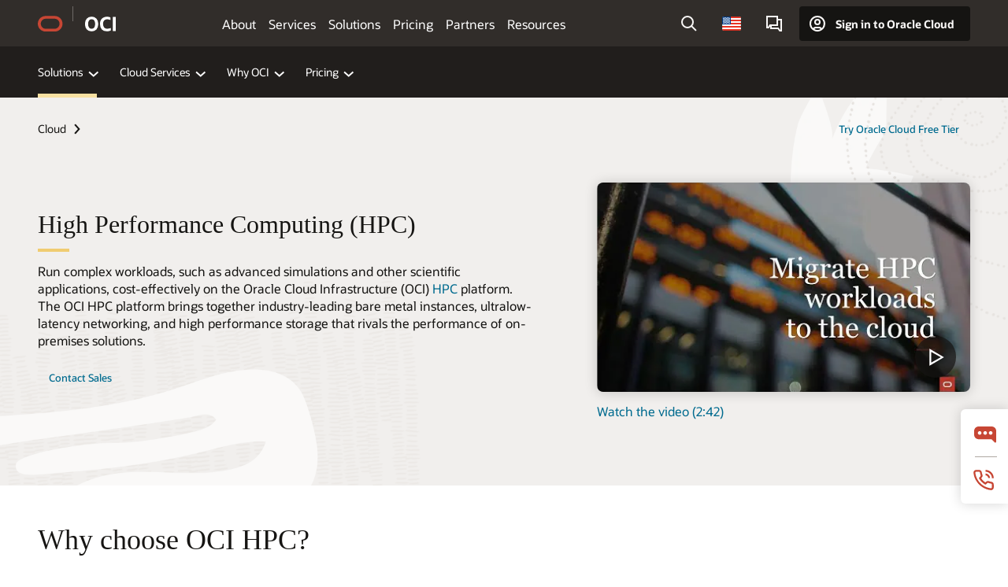

--- FILE ---
content_type: text/html; charset=UTF-8
request_url: https://www.oracle.com/cloud/hpc/
body_size: 18923
content:
<!DOCTYPE html>
<html lang="en-US" class="no-js"><!-- start : Framework/Redwood2 -->
<!-- start : ocom/common/global/components/framework/head -->
<head>
<!-- start : ocom/common/global/components/head -->
<title>High Performance Computing | Oracle</title>
<meta name="Title" content="High Performance Computing | Oracle">
<meta name="Description" content="Scale tens of thousands of cores simultaneously with HPC. High Performance Computing is a highly performant and cost-effective solution for your business.">
<meta name="Keywords" content="hpc, high performance computing, hpc on oci, cloud computing, hpc workloads">
<meta name="resgen" content="No">
<meta name="siteid" content="us">
<meta name="countryid" content="US">
<meta name="robots" content="index, follow">
<meta name="country" content="United States">
<meta name="region" content="americas">
<meta name="Language" content="en">
<meta name="Updated Date" content="2023-06-13T14:18:16Z">
<meta name="page_type" content="Solution">
<script type="text/javascript">
var pageData = pageData || {};
//page info
pageData.pageInfo = pageData.pageInfo || {};
pageData.pageInfo.language = "en";
pageData.pageInfo.country = "United States";
pageData.pageInfo.region = "americas";
pageData.pageInfo.pageTitle = "High Performance Computing | Oracle";
pageData.pageInfo.description = "Scale tens of thousands of cores simultaneously with HPC. High Performance Computing is a highly performant and cost-effective solution for your business.";
pageData.pageInfo.keywords = "hpc, high performance computing, hpc on oci, cloud computing, hpc workloads";
pageData.pageInfo.siteId = "us";
pageData.pageInfo.countryId = "US";
pageData.pageInfo.updatedDate = "2023-06-13T14:18:16Z";
</script>
<!-- start : ocom/common/global/components/seo-taxonomy-meta-data-->
<script type="text/javascript">
var pageData = pageData || {};
//taxonmy
pageData.taxonomy = pageData.taxonomy || {};
pageData.taxonomy.productServices = [];
pageData.taxonomy.industry = [];
pageData.taxonomy.region = [];
pageData.taxonomy.contentType = ["WM178751"];
pageData.taxonomy.buyersJourney = [];
pageData.taxonomy.revenue = [];
pageData.taxonomy.title = [];
pageData.taxonomy.audience = [];
pageData.taxonomy.persona = [];
</script>
<!-- end : ocom/common/global/components/seo-taxonomy-meta-data-->
<!-- start : ocom/common/global/components/social-media-meta-tags --><!-- F13v0 -->
<meta property="og:title" content="Scale faster with High Performance Computing"/>
<meta property="og:description" content="Scale and lower your cost in the cloud with HPC on OCI and get access to high-frequency processors."/>
<meta property="og:image" content="https://www.oracle.com/a/ocom/img/social-og-oci-logo-1200x628.jpg"/>
<!-- /F13v0 -->
<!-- F13v1 -->
<meta name="twitter:card" content="summary">
<meta name="twitter:title" content="Scale faster with High Performance Computing">
<meta name="twitter:description" content="Scale and lower your cost in the cloud with HPC on OCI and get access to high-frequency processors.">
<meta name="twitter:image" content="https://www.oracle.com/a/ocom/img/social-og-oci-logo-1200x1200.jpg">
<!-- /F13v1 -->
<!-- end : ocom/common/global/components/social-media-meta-tags -->
<!-- start : ocom/common/global/components/seo-hreflang-meta-tags --><link rel="canonical" href="https://www.oracle.com/cloud/hpc/" />
<link rel="alternate" hreflang="en-US" href="https://www.oracle.com/cloud/hpc/" />
<link rel="alternate" hreflang="pt-BR" href="https://www.oracle.com/br/cloud/hpc/" />
<link rel="alternate" hreflang="zh-CN" href="https://www.oracle.com/cn/cloud/hpc/" />
<link rel="alternate" hreflang="de-DE" href="https://www.oracle.com/de/cloud/hpc/" />
<link rel="alternate" hreflang="fr-FR" href="https://www.oracle.com/fr/cloud/hpc/" />
<link rel="alternate" hreflang="en-IN" href="https://www.oracle.com/in/cloud/hpc/" />
<link rel="alternate" hreflang="ja-JP" href="https://www.oracle.com/jp/cloud/hpc/" />
<link rel="alternate" hreflang="en-GB" href="https://www.oracle.com/uk/cloud/hpc/" />
<link rel="alternate" hreflang="en-AE" href="https://www.oracle.com/ae/cloud/hpc/" />
<link rel="alternate" hreflang="ar-AE" href="https://www.oracle.com/ae-ar/cloud/hpc/" />
<link rel="alternate" hreflang="es-AR" href="https://www.oracle.com/latam/cloud/hpc/"/>
<link rel="alternate" hreflang="en-AU" href="https://www.oracle.com/au/cloud/hpc/" />
<link rel="alternate" hreflang="en-CA" href="https://www.oracle.com/ca-en/cloud/hpc/" />
<link rel="alternate" hreflang="fr-CA" href="https://www.oracle.com/ca-fr/cloud/hpc/" />
<link rel="alternate" hreflang="de-CH" href="https://www.oracle.com/de/cloud/hpc/"/>
<link rel="alternate" hreflang="fr-CH" href="https://www.oracle.com/fr/cloud/hpc/"/>
<link rel="alternate" hreflang="es-CL" href="https://www.oracle.com/latam/cloud/hpc/"/>
<link rel="alternate" hreflang="es-CO" href="https://www.oracle.com/latam/cloud/hpc/"/>
<link rel="alternate" hreflang="es-ES" href="https://www.oracle.com/es/cloud/hpc/" />
<link rel="alternate" hreflang="en-HK" href="https://www.oracle.com/apac/cloud/hpc/"/>
<link rel="alternate" hreflang="it-IT" href="https://www.oracle.com/it/cloud/hpc/" />
<link rel="alternate" hreflang="ko-KR" href="https://www.oracle.com/kr/cloud/hpc/" />
<link rel="alternate" hreflang="es-MX" href="https://www.oracle.com/latam/cloud/hpc/"/>
<link rel="alternate" hreflang="nl-NL" href="https://www.oracle.com/nl/cloud/hpc/" />
<link rel="alternate" hreflang="en-SA" href="https://www.oracle.com/sa/cloud/hpc/" />
<link rel="alternate" hreflang="ar-SA" href="https://www.oracle.com/sa-ar/cloud/hpc/" />
<link rel="alternate" hreflang="en-SG" href="https://www.oracle.com/asean/cloud/hpc/"/>
<link rel="alternate" hreflang="zh-TW" href="https://www.oracle.com/tw/cloud/hpc/" />
<link rel="alternate" hreflang="cs-CZ" href="https://www.oracle.com/europe/cloud/hpc/"/>
<link rel="alternate" hreflang="en-ID" href="https://www.oracle.com/asean/cloud/hpc/"/>
<link rel="alternate" hreflang="en-IE" href="https://www.oracle.com/europe/cloud/hpc/"/>
<link rel="alternate" hreflang="en-IL" href="https://www.oracle.com/il-en/cloud/hpc/" />
<link rel="alternate" hreflang="en-MY" href="https://www.oracle.com/asean/cloud/hpc/"/>
<link rel="alternate" hreflang="es-PE" href="https://www.oracle.com/latam/cloud/hpc/"/>
<link rel="alternate" hreflang="en-PH" href="https://www.oracle.com/asean/cloud/hpc/"/>
<link rel="alternate" hreflang="pl-PL" href="https://www.oracle.com/pl/cloud/hpc/" />
<link rel="alternate" hreflang="pt-PT" href="https://www.oracle.com/europe/cloud/hpc/"/>
<link rel="alternate" hreflang="ro-RO" href="https://www.oracle.com/europe/cloud/hpc/"/>
<link rel="alternate" hreflang="sv-SE" href="https://www.oracle.com/se/cloud/hpc/" />
<link rel="alternate" hreflang="tr-TR" href="https://www.oracle.com/tr/cloud/hpc/" />
<link rel="alternate" hreflang="en-ZA" href="https://www.oracle.com/africa/cloud/hpc/"/>
<link rel="alternate" hreflang="de-AT" href="https://www.oracle.com/de/cloud/hpc/"/>
<link rel="alternate" hreflang="en-BA" href="https://www.oracle.com/europe/cloud/hpc/"/>
<link rel="alternate" hreflang="en-BD" href="https://www.oracle.com/apac/cloud/hpc/"/>
<link rel="alternate" hreflang="en-BE" href="https://www.oracle.com/europe/cloud/hpc/"/>
<link rel="alternate" hreflang="bg-BG" href="https://www.oracle.com/europe/cloud/hpc/"/>
<link rel="alternate" hreflang="en-BH" href="https://www.oracle.com/middleeast/cloud/hpc/"/>
<link rel="alternate" hreflang="ar-BH" href="https://www.oracle.com/middleeast-ar/cloud/hpc/"/>
<link rel="alternate" hreflang="en-BZ" href="https://www.oracle.com/bz/cloud/hpc/" />
<link rel="alternate" hreflang="es-CR" href="https://www.oracle.com/latam/cloud/hpc/"/>
<link rel="alternate" hreflang="en-CY" href="https://www.oracle.com/europe/cloud/hpc/"/>
<link rel="alternate" hreflang="da-DK" href="https://www.oracle.com/europe/cloud/hpc/"/>
<link rel="alternate" hreflang="fr-DZ" href="https://www.oracle.com/africa-fr/cloud/hpc/"/>
<link rel="alternate" hreflang="en-EE" href="https://www.oracle.com/europe/cloud/hpc/"/>
<link rel="alternate" hreflang="en-EG" href="https://www.oracle.com/middleeast/cloud/hpc/"/>
<link rel="alternate" hreflang="ar-EG" href="https://www.oracle.com/middleeast-ar/cloud/hpc/"/>
<link rel="alternate" hreflang="fi-FI" href="https://www.oracle.com/europe/cloud/hpc/"/>
<link rel="alternate" hreflang="en-GH" href="https://www.oracle.com/africa/cloud/hpc/"/>
<link rel="alternate" hreflang="el-GR" href="https://www.oracle.com/europe/cloud/hpc/"/>
<link rel="alternate" hreflang="hr-HR" href="https://www.oracle.com/europe/cloud/hpc/"/>
<link rel="alternate" hreflang="hu-HU" href="https://www.oracle.com/europe/cloud/hpc/"/>
<link rel="alternate" hreflang="en-JO" href="https://www.oracle.com/middleeast/cloud/hpc/"/>
<link rel="alternate" hreflang="ar-JO" href="https://www.oracle.com/middleeast-ar/cloud/hpc/"/>
<link rel="alternate" hreflang="en-KE" href="https://www.oracle.com/africa/cloud/hpc/"/>
<link rel="alternate" hreflang="en-KW" href="https://www.oracle.com/middleeast/cloud/hpc/"/>
<link rel="alternate" hreflang="ar-KW" href="https://www.oracle.com/middleeast-ar/cloud/hpc/"/>
<link rel="alternate" hreflang="en-LK" href="https://www.oracle.com/apac/cloud/hpc/"/>
<link rel="alternate" hreflang="en-LU" href="https://www.oracle.com/europe/cloud/hpc/"/>
<link rel="alternate" hreflang="lv-LV" href="https://www.oracle.com/europe/cloud/hpc/"/>
<link rel="alternate" hreflang="fr-MA" href="https://www.oracle.com/africa-fr/cloud/hpc/"/>
<link rel="alternate" hreflang="en-NG" href="https://www.oracle.com/africa/cloud/hpc/"/>
<link rel="alternate" hreflang="no-NO" href="https://www.oracle.com/europe/cloud/hpc/"/>
<link rel="alternate" hreflang="en-NZ" href="https://www.oracle.com/nz/cloud/hpc/" />
<link rel="alternate" hreflang="en-QA" href="https://www.oracle.com/middleeast/cloud/hpc/"/>
<link rel="alternate" hreflang="ar-QA" href="https://www.oracle.com/middleeast-ar/cloud/hpc/"/>
<link rel="alternate" hreflang="sr-RS" href="https://www.oracle.com/europe/cloud/hpc/"/>
<link rel="alternate" hreflang="sl-SI" href="https://www.oracle.com/europe/cloud/hpc/"/>
<link rel="alternate" hreflang="sk-SK" href="https://www.oracle.com/europe/cloud/hpc/"/>
<link rel="alternate" hreflang="fr-SN" href="https://www.oracle.com/africa-fr/cloud/hpc/"/>
<link rel="alternate" hreflang="en-TH" href="https://www.oracle.com/asean/cloud/hpc/"/>
<link rel="alternate" hreflang="uk-UA" href="https://www.oracle.com/ua/cloud/hpc/" />
<link rel="alternate" hreflang="es-UY" href="https://www.oracle.com/latam/cloud/hpc/"/>
<link rel="alternate" hreflang="en-VN" href="https://www.oracle.com/asean/cloud/hpc/"/>
<link rel="alternate" hreflang="lt-LT" href="https://www.oracle.com/lt/cloud/hpc/" />
<meta name="altpages" content="br,cn,de,fr,in,jp,uk,ae,ae-ar,ar,au,ca-en,ca-fr,ch-de,ch-fr,cl,co,es,hk,it,kr,mx,nl,sa,sa-ar,sg,tw,cz,id,ie,il-en,my,pe,ph,pl,pt,ro,se,tr,za,at,ba,bd,be,bg,bh,bh-ar,bz,cr,cy,dk,dz,ee,eg,eg-ar,fi,gh,gr,hr,hu,jo,jo-ar,ke,kw,kw-ar,lk,lu,lv,ma,ng,no,nz,qa,qa-ar,rs,si,sk,sn,th,ua,uy,vn,lt">
<script type="text/javascript">
var pageData = pageData || {};
//page info
pageData.pageInfo = pageData.pageInfo || {};
pageData.pageInfo.altPages = "br,cn,de,fr,in,jp,uk,ae,ae-ar,ar,au,ca-en,ca-fr,ch-de,ch-fr,cl,co,es,hk,it,kr,mx,nl,sa,sa-ar,sg,tw,cz,id,ie,il-en,my,pe,ph,pl,pt,ro,se,tr,za,at,ba,bd,be,bg,bh,bh-ar,bz,cr,cy,dk,dz,ee,eg,eg-ar,fi,gh,gr,hr,hu,jo,jo-ar,ke,kw,kw-ar,lk,lu,lv,ma,ng,no,nz,qa,qa-ar,rs,si,sk,sn,th,ua,uy,vn,lt";
</script>
<!-- end : ocom/common/global/components/seo-hreflang-meta-tags -->
<!-- end : ocom/common/global/components/head -->
<meta name="viewport" content="width=device-width, initial-scale=1">
<meta http-equiv="Content-Type" content="text/html; charset=utf-8">
<!-- start : ocom/common/global/components/framework/layoutAssetHeadInfo -->
<!-- Container/Display Start -->
<!-- BEGIN: oWidget_C/_Raw-Text/Display -->
<link rel="dns-prefetch" href="https://dc.oracleinfinity.io" crossOrigin="anonymous" />
<link rel="dns-prefetch" href="https://oracle.112.2o7.net" crossOrigin="anonymous" />
<link rel="dns-prefetch" href="https://s.go-mpulse.net" crossOrigin="anonymous" />
<link rel="dns-prefetch" href="https://c.go-mpulse.net" crossOrigin="anonymous" />
<link rel="preconnect" href="https://tms.oracle.com/" crossOrigin="anonymous" />
<link rel="preconnect" href="https://tags.tiqcdn.com/" crossOrigin="anonymous" />
<link rel="preconnect" href="https://consent.trustarc.com" crossOrigin="anonymous" />
<link rel="preconnect" href="https://d.oracleinfinity.io" crossOrigin="anonymous" />
<link rel="preload" href="https://www.oracle.com/asset/web/fonts/oraclesansvf.woff2" as="font" crossOrigin="anonymous" type="font/woff2" />
<link rel="preload" href="https://www.oracle.com/asset/web/fonts/redwoodicons.woff2" as="font" crossorigin="anonymous" type="font/woff2">
<!-- END: oWidget_C/_Raw-Text/Display -->
<!-- Container/Display end -->
<!-- Container/Display Start -->
<!-- BEGIN: oWidget_C/_Raw-Text/Display -->
<!-- BEGIN CSS/JS -->
<style>
body{margin:0}
.f20w1 > section{opacity:0;filter:opacity(0%)}
.f20w1 > div{opacity:0;filter:opacity(0%)}
.f20w1 > nav{opacity:0;filter:opacity(0%)}
</style>
<script>
!function(){
var d=document.documentElement;d.className=d.className.replace(/no-js/,'js');
if(document.location.href.indexOf('betamode=') > -1) document.write('<script src="/asset/web/js/ocom-betamode.js"><\/script>');
}();
</script>
<link data-wscss href="/asset/web/css/redwood-base.css" rel="preload" as="style" onload="this.rel='stylesheet';" onerror="this.rel='stylesheet'">
<link data-wscss href="/asset/web/css/redwood-styles.css" rel="preload" as="style" onload="this.rel='stylesheet';" onerror="this.rel='stylesheet'">
<noscript>
<link href="/asset/web/css/redwood-base.css" rel="stylesheet">
<link href="/asset/web/css/redwood-styles.css" rel="stylesheet">
</noscript>
<link data-wsjs data-reqjq href="/asset/web/js/redwood-base.js" rel="preload" as="script">
<link data-wsjs data-reqjq href="/asset/web/js/redwood-lib.js" rel="preload" as="script">
<script data-wsjs src="/asset/web/js/jquery-min.js" async onload="$('head link[data-reqjq][rel=preload]').each(function(){var a = document.createElement('script');a.async=false;a.src=$(this).attr('href');this.parentNode.insertBefore(a, this);});$(function(){$('script[data-reqjq][data-src]').each(function(){this.async=true;this.src=$(this).data('src');});});"></script>
<!-- END CSS/JS -->
<!-- END: oWidget_C/_Raw-Text/Display -->
<!-- Container/Display end -->
<!-- Container/Display Start -->
<!-- BEGIN: oWidget_C/_Raw-Text/Display -->
<!-- www-us HeadAdminContainer -->
<link rel="icon" href="https://www.oracle.com/asset/web/favicons/favicon-32.png" sizes="32x32">
<link rel="icon" href="https://www.oracle.com/asset/web/favicons/favicon-128.png" sizes="128x128">
<link rel="icon" href="https://www.oracle.com/asset/web/favicons/favicon-192.png" sizes="192x192">
<link rel="apple-touch-icon" href="https://www.oracle.com/asset/web/favicons/favicon-120.png" sizes="120x120">
<link rel="apple-touch-icon" href="https://www.oracle.com/asset/web/favicons/favicon-152.png" sizes="152x152">
<link rel="apple-touch-icon" href="https://www.oracle.com/asset/web/favicons/favicon-180.png" sizes="180x180">
<meta name="msapplication-TileColor" content="#fcfbfa"/>
<meta name="msapplication-square70x70logo" content="favicon-128.png"/>
<meta name="msapplication-square150x150logo" content="favicon-270.png"/>
<meta name="msapplication-TileImage" content="favicon-270.png"/>
<meta name="msapplication-config" content="none"/>
<meta name="referrer" content="no-referrer-when-downgrade"/>
<style>
#oReactiveChatContainer1 { display:none;}
</style>
<!--Tealium embed code Start -->
<script src="https://tms.oracle.com/main/prod/utag.sync.js"></script>
<!-- Loading script asynchronously -->
<script type="text/javascript">
(function(a,b,c,d){
if(location.href.indexOf("tealium=dev") == -1) {
a='https://tms.oracle.com/main/prod/utag.js';
} else {
a='https://tms.oracle.com/main/dev/utag.js';
}
b=document;c='script';d=b.createElement(c);d.src=a;d.type='text/java'+c;d.async=true;
a=b.getElementsByTagName(c)[0];a.parentNode.insertBefore(d,a);
})();
</script>
<!--Tealium embed code End-->
<!-- END: oWidget_C/_Raw-Text/Display -->
<!-- Container/Display end -->
<!-- end : ocom/common/global/components/framework/layoutAssetHeadInfo -->

<script>(window.BOOMR_mq=window.BOOMR_mq||[]).push(["addVar",{"rua.upush":"false","rua.cpush":"false","rua.upre":"false","rua.cpre":"false","rua.uprl":"false","rua.cprl":"false","rua.cprf":"false","rua.trans":"SJ-72c9c181-9a64-4352-84e2-7d9053a8d9b9","rua.cook":"false","rua.ims":"false","rua.ufprl":"false","rua.cfprl":"true","rua.isuxp":"false","rua.texp":"norulematch","rua.ceh":"false","rua.ueh":"false","rua.ieh.st":"0"}]);</script>
                              <script>!function(e){var n="https://s.go-mpulse.net/boomerang/";if("False"=="True")e.BOOMR_config=e.BOOMR_config||{},e.BOOMR_config.PageParams=e.BOOMR_config.PageParams||{},e.BOOMR_config.PageParams.pci=!0,n="https://s2.go-mpulse.net/boomerang/";if(window.BOOMR_API_key="DXNLE-YBWWY-AR74T-WMD99-77VRA",function(){function e(){if(!o){var e=document.createElement("script");e.id="boomr-scr-as",e.src=window.BOOMR.url,e.async=!0,i.parentNode.appendChild(e),o=!0}}function t(e){o=!0;var n,t,a,r,d=document,O=window;if(window.BOOMR.snippetMethod=e?"if":"i",t=function(e,n){var t=d.createElement("script");t.id=n||"boomr-if-as",t.src=window.BOOMR.url,BOOMR_lstart=(new Date).getTime(),e=e||d.body,e.appendChild(t)},!window.addEventListener&&window.attachEvent&&navigator.userAgent.match(/MSIE [67]\./))return window.BOOMR.snippetMethod="s",void t(i.parentNode,"boomr-async");a=document.createElement("IFRAME"),a.src="about:blank",a.title="",a.role="presentation",a.loading="eager",r=(a.frameElement||a).style,r.width=0,r.height=0,r.border=0,r.display="none",i.parentNode.appendChild(a);try{O=a.contentWindow,d=O.document.open()}catch(_){n=document.domain,a.src="javascript:var d=document.open();d.domain='"+n+"';void(0);",O=a.contentWindow,d=O.document.open()}if(n)d._boomrl=function(){this.domain=n,t()},d.write("<bo"+"dy onload='document._boomrl();'>");else if(O._boomrl=function(){t()},O.addEventListener)O.addEventListener("load",O._boomrl,!1);else if(O.attachEvent)O.attachEvent("onload",O._boomrl);d.close()}function a(e){window.BOOMR_onload=e&&e.timeStamp||(new Date).getTime()}if(!window.BOOMR||!window.BOOMR.version&&!window.BOOMR.snippetExecuted){window.BOOMR=window.BOOMR||{},window.BOOMR.snippetStart=(new Date).getTime(),window.BOOMR.snippetExecuted=!0,window.BOOMR.snippetVersion=12,window.BOOMR.url=n+"DXNLE-YBWWY-AR74T-WMD99-77VRA";var i=document.currentScript||document.getElementsByTagName("script")[0],o=!1,r=document.createElement("link");if(r.relList&&"function"==typeof r.relList.supports&&r.relList.supports("preload")&&"as"in r)window.BOOMR.snippetMethod="p",r.href=window.BOOMR.url,r.rel="preload",r.as="script",r.addEventListener("load",e),r.addEventListener("error",function(){t(!0)}),setTimeout(function(){if(!o)t(!0)},3e3),BOOMR_lstart=(new Date).getTime(),i.parentNode.appendChild(r);else t(!1);if(window.addEventListener)window.addEventListener("load",a,!1);else if(window.attachEvent)window.attachEvent("onload",a)}}(),"".length>0)if(e&&"performance"in e&&e.performance&&"function"==typeof e.performance.setResourceTimingBufferSize)e.performance.setResourceTimingBufferSize();!function(){if(BOOMR=e.BOOMR||{},BOOMR.plugins=BOOMR.plugins||{},!BOOMR.plugins.AK){var n="true"=="true"?1:0,t="",a="cj26nayccdufo2l4s3aa-f-aaa978a66-clientnsv4-s.akamaihd.net",i="false"=="true"?2:1,o={"ak.v":"39","ak.cp":"82485","ak.ai":parseInt("604074",10),"ak.ol":"0","ak.cr":8,"ak.ipv":4,"ak.proto":"h2","ak.rid":"39937ed6","ak.r":44331,"ak.a2":n,"ak.m":"dscx","ak.n":"essl","ak.bpcip":"18.117.230.0","ak.cport":46150,"ak.gh":"23.33.23.23","ak.quicv":"","ak.tlsv":"tls1.3","ak.0rtt":"","ak.0rtt.ed":"","ak.csrc":"-","ak.acc":"","ak.t":"1769772736","ak.ak":"hOBiQwZUYzCg5VSAfCLimQ==TBpLG0jRXErwAWNCWk2V3pi6uhtLp/aFRUWCgBg9knXErcv6xD5cDtOold0yCkjlS7GvJPdUoR9LThurgCqIFxyy1lC4d0GU8gJZFbPWbOn4smtT1XNHXPXrPeP9x3jI40PGds3VaQmApE2qvfM26wBxH7O19tCGDMEHF2+gx1a+8nnFiBIg6zCEXGC19f11De8XEW14YFzc3zrUwf0Uc7OFlkb/BOQK1XJMRauWXn/fB/X6SPwxkhRW0Y4iuj/6X2TtaWTncnqvYkMkPmnGioXVqrbL/d5y0vTyIXcin9FFB03Ynk9r0AjrByPXW/u982lNT8zJz+KjQXavJUOPxhQdY5giG+kz3Pvf5sZqqE0wBFfRV0RqC1Th9nSALW9T/53sstnmtFTo349c6zb16A7Di+cscLxSY6AnhBOd4UM=","ak.pv":"517","ak.dpoabenc":"","ak.tf":i};if(""!==t)o["ak.ruds"]=t;var r={i:!1,av:function(n){var t="http.initiator";if(n&&(!n[t]||"spa_hard"===n[t]))o["ak.feo"]=void 0!==e.aFeoApplied?1:0,BOOMR.addVar(o)},rv:function(){var e=["ak.bpcip","ak.cport","ak.cr","ak.csrc","ak.gh","ak.ipv","ak.m","ak.n","ak.ol","ak.proto","ak.quicv","ak.tlsv","ak.0rtt","ak.0rtt.ed","ak.r","ak.acc","ak.t","ak.tf"];BOOMR.removeVar(e)}};BOOMR.plugins.AK={akVars:o,akDNSPreFetchDomain:a,init:function(){if(!r.i){var e=BOOMR.subscribe;e("before_beacon",r.av,null,null),e("onbeacon",r.rv,null,null),r.i=!0}return this},is_complete:function(){return!0}}}}()}(window);</script></head><!-- end : ocom/common/global/components/framework/head -->
<!-- start : ocom/common/global/components/redwood/layoutAssetStartBodyInfo -->
<body class="f20 f20v0 rwtheme-oci">
<!-- Container/Display Start -->
<!-- BEGIN: oWidget_C/_Raw-Text/Display -->
<!-- www-us StartBodyAdminContainer -->
<!-- END: oWidget_C/_Raw-Text/Display -->
<!-- Container/Display end -->
<div class="f20w1">
<!-- Dispatcher:null -->
<!-- BEGIN: oWidget_C/_Raw-Text/Display -->
<!-- U30v0 -->
<style>
#u30{opacity:1 !important;filter:opacity(100%) !important;position:sticky;top:0}
.u30v0{background:#3a3632;height:50px;overflow:hidden;border-top:5px solid #3a3632;border-bottom:5px solid #3a3632}
#u30nav,#u30tools{visibility:hidden}
.u30brand{height:50px;display:flex;flex-direction:column;justify-content:center;align-items:flex-start;max-width:1344px;padding:0 48px;margin:0 auto}
.u30brandw1{display:flex;flex-direction:row;color:#fff;text-decoration:none;align-items:center}
#u30btxt{font-family:sans-serif;font-size:14px;position:relative;margin-left:12px;padding-left:16px;white-space:nowrap;color:#fff;text-decoration:none}
#u30btxt:before{content:'';position:absolute;left:0;width:1px;opacity:0.3;height:44px;top:50%;margin-top:-22px;background:#FBF9F8}
#u30brandtxt{display:block}
@media (max-width:1024px){.u30brand{padding:0 24px}}
@media (max-width:400px){#u30btxt{display:none}}
#u30skip2,#u30skip2content{transform:translateY(-100%);position:fixed}
.rtl #u30{direction:rtl}
.rtl #u30btxt{margin-right:12px;margin-left:0;padding-right:16px;;padding-left:0}
.rtl #u30btxt:before{left:auto;right:0}
</style>
<section id="u30" class="u30 u30v0 pause searchv2" data-trackas="header">
<div id="u30skip2" aria-expanded="false" tabindex="-1">
<ul>
<li><a id="u30acc" href="/corporate/accessibility/" data-lbl="accessibility-policy">Accessibility Policy</a></li>
<li><a id="u30skip2c" href="#maincontent" data-lbl="skip-to-content">Skip to content</a></li>
</ul>
</div>
<div class="u30w1 cwidth" id="u30w1">
<div id="u30brand" class="u30brand">
<div class="u30brandw1">
<a id="u30btitle" href="/" data-lbl="logo" aria-label="Home">
<div id="u30logo">
<svg style="display:block" class="u30-oicn" xmlns="http://www.w3.org/2000/svg" width="32" height="21" viewBox="0 0 32 21"><path fill="#C74634" d="M9.9,20.1c-5.5,0-9.9-4.4-9.9-9.9c0-5.5,4.4-9.9,9.9-9.9h11.6c5.5,0,9.9,4.4,9.9,9.9c0,5.5-4.4,9.9-9.9,9.9H9.9 M21.2,16.6c3.6,0,6.4-2.9,6.4-6.4c0-3.6-2.9-6.4-6.4-6.4h-11c-3.6,0-6.4,2.9-6.4,6.4s2.9,6.4,6.4,6.4H21.2"/></svg>
</div>
</a>
<a id="u30btxt" href="/cloud/" aria-label="Oracle Cloud Infrastructure" data-lbl="Logotxt">
<svg id="u30brandtxt" xmlns="http://www.w3.org/2000/svg" viewBox="0 0 38.14 18.12" width="39" height="19"><path fill="#ffffff" d="M8.16,18.12a7.76,7.76,0,0,1-6.05-2.35A9.79,9.79,0,0,1,0,9.05,9.58,9.58,0,0,1,2.14,2.38,7.65,7.65,0,0,1,8.16,0a7.65,7.65,0,0,1,6,2.38,9.58,9.58,0,0,1,2.14,6.67,9.79,9.79,0,0,1-2.11,6.72A7.71,7.71,0,0,1,8.16,18.12Zm0-3.19a3.69,3.69,0,0,0,3.24-1.51,7.48,7.48,0,0,0,1.08-4.37A7.37,7.37,0,0,0,11.4,4.7,3.69,3.69,0,0,0,8.16,3.19,3.75,3.75,0,0,0,4.9,4.7,7.45,7.45,0,0,0,3.84,9.05,7.56,7.56,0,0,0,4.9,13.42,3.75,3.75,0,0,0,8.16,14.93ZM32,14v3.12a11.25,11.25,0,0,1-2.19.72,10.85,10.85,0,0,1-2.71.31q-4.2,0-6.36-2.38T18.54,8.86A9.81,9.81,0,0,1,19.6,4.13a7.18,7.18,0,0,1,3-3A9.38,9.38,0,0,1,27.23,0a10.19,10.19,0,0,1,2.35.26,9,9,0,0,1,1.9.68V4.1a15.34,15.34,0,0,0-2.21-.67,8.49,8.49,0,0,0-1.78-.19A4.85,4.85,0,0,0,23.7,4.7a6,6,0,0,0-1.32,4.16,6.85,6.85,0,0,0,1.3,4.48,4.66,4.66,0,0,0,3.81,1.56,10.24,10.24,0,0,0,2-.21A22.73,22.73,0,0,0,32,14Zm2.44,3.81V.34h3.74V17.78Z"/></svg>
</a>
</div>
</div>
<div id="u30nav" class="u30nav" data-closetxt="Close Menu" data-trackas="menu">
<nav id="u30navw1" aria-label="OCI website" data-trackas="header-oci">
<!-- v3 -->
<button data-navtarget="about" aria-controls="about" aria-expanded="false" class="u30navitem" data-lbl="about">About</button>
<button data-navtarget="services" aria-controls="services" aria-expanded="false" class="u30navitem" data-lbl="services">Services</button>
<button data-navtarget="solutions" aria-controls="solutions" aria-expanded="false" class="u30navitem" data-lbl="solutions">Solutions</button>
<button data-navtarget="pricing" aria-controls="pricing" aria-expanded="false" class="u30navitem" data-lbl="pricing">Pricing</button>
<button data-navtarget="partners" aria-controls="partners" aria-expanded="false" class="u30navitem" data-lbl="partners">Partners</button>
<button data-navtarget="resources" aria-controls="resources" aria-expanded="false" class="u30navitem" data-lbl="resources">Resources</button>
<!-- /v3 -->
</nav>
</div>
<div id="u30tools" class="u30tools">
<div id="u30search">
<div id="u30searchw1">
<div id="u30searchw2">
<form name="u30searchForm" id="u30searchForm"
data-contentpaths="/content/Web/Shared/Auto-Suggest Panel Event" method="get"
action="https://search.oracle.com/results">
<div class="u30s1">
<button id="u30closesearch" aria-label="Close Search" type="button">
<span>Close Search</span>
<svg width="9" height="14" viewBox="0 0 9 14" fill="none"
xmlns="http://www.w3.org/2000/svg">
<path d="M8 13L2 7L8 1" stroke="#161513" stroke-width="2" />
</svg>
</button>
<span class="u30input">
<div class="u30inputw1">
<input id="u30input" name="q" value="" type="text" placeholder="Search"
autocomplete="off" aria-autocomplete="both" aria-label="Search Oracle.com"
role="combobox" aria-expanded="false" aria-haspopup="listbox"
aria-controls="u30searchw3">
</div>
<input type="hidden" name="size" value="10">
<input type="hidden" name="page" value="1">
<input type="hidden" name="tab" value="all">
<span id="u30searchw3title" class="u30visually-hidden">Search Oracle.com</span>
<div id="u30searchw3" data-pagestitle="SUGGESTED LINKS"
data-autosuggesttitle="SUGGESTED SEARCHES" data-allresultstxt="All results for"
data-allsearchpath="https://search.oracle.com/results?q=u30searchterm&size=10&page=1&tab=all"
role="listbox" aria-labelledby="u30searchw3title">
<ul id="u30quicklinks" class="autocomplete-items" role="group"
aria-labelledby="u30quicklinks-title">
<li role="presentation" class="u30auto-title" id="u30quicklinks-title">QUICK LINKS</li>
<li role="option"><a href="/cloud/" data-lbl="quick-links:oci">Oracle Cloud Infrastructure</a></li>
<li role=" option"><a href="/applications/" data-lbl="quick-links:applications">Oracle Fusion Cloud Applications</a></li>
<li role="option"><a href="/database/" data-lbl="quick-links:database">Oracle Database</a></li>
<li role="option"><a href="/java/technologies/downloads/" data-lbl="quick-links:download-java">Download Java</a></li>
<li role="option"><a href="/careers/" data-lbl="quick-links:careers">Careers at Oracle</a></li>
</ul>
</div>
<span class="u30submit">
<input class="u30searchbttn" type="submit" value="Submit Search">
</span>
<button id="u30clear" type="reset" aria-label="Clear Search">
<svg width="20" height="20" viewBox="0 0 20 20" aria-hidden="true" fill="none"
xmlns="http://www.w3.org/2000/svg">
<path
d="M7 7L13 13M7 13L13 7M19 10C19 14.9706 14.9706 19 10 19C5.02944 19 1 14.9706 1 10C1 5.02944 5.02944 1 10 1C14.9706 1 19 5.02944 19 10Z"
stroke="#161513
" stroke-width="2" />
</svg>
</button>
</span>
</div>
</form>
<div id="u30announce" data-alerttxt="suggestions found to navigate use up and down arrows"
class="u30visually-hidden" aria-live="polite"></div>
</div>
</div>
<button class="u30searchBtn" id="u30searchBtn" type="button" aria-label="Open Search Field"
aria-expanded="false">
<span>Search</span>
<svg xmlns="http://www.w3.org/2000/svg" viewBox="0 0 24 24" width="24" height="24">
<path d="M15,15l6,6M17,10a7,7,0,1,1-7-7A7,7,0,0,1,17,10Z" />
</svg>
</button>
</div>
<!-- ACS -->
<span id="ac-flag">
<a class='flag-focus' href="/countries-list.html#countries" data-ajax="true" rel="lightbox" role="button">
<span class="sr-only">Country</span>
<img class="flag-image" src="" alt=""/>
<svg class="default-globe" alt="Country" width="20" height="20" viewBox="0 0 20 20" fill="none" xmlns="http://www.w3.org/2000/svg" xmlns:xlink="http://www.w3.org/1999/xlink">
<rect width="20" height="20" fill="url(#pattern0)"/>
<defs>
<pattern id="pattern0" patternContentUnits="objectBoundingBox" width="1" height="1">
<use xlink:href="#image0_1_1830" transform="translate(-0.166667 -0.166667) scale(0.0138889)"/>
</pattern>
<image alt="" id="image0_1_1830" width="96" height="96" xlink:href="[data-uri]"/>
</defs>
</svg>
</a>
</span>
<!-- /ACS -->
<a href="/oci-menu-v3/" id="u30ham" role="button" aria-expanded="false" aria-haspopup="true" aria-controls="u30navw1">
<svg xmlns="http://www.w3.org/2000/svg" width="24" height="24" viewBox="0 0 24 24" preserveAspectRatio="none">
<title>Menu</title>
<path d="M16,4 L2,4" class="p1"></path>
<path d="M2,12 L22,12" class="p2"></path>
<path d="M2,20 L16,20" class="p3"></path>
<path d="M0,12 L24,12" class="p4"></path>
<path d="M0,12 L24,12" class="p5"></path>
</svg>
<span>Menu</span>
</a>
<a href="/corporate/contact/" class="u30contactBtn" data-lbl="contact-sales" title="Contact Sales" aria-label="Contact Sales">
<span>Contact Sales</span>
<svg xmlns="http://www.w3.org/2000/svg" viewBox="0 0 24 24" width="24" height="24"><path d="M15.9,3V14h-9L4.81,17H3.09V3ZM8.12,14v3.94l9,.07,2.11,2.92H21V7L15.9,7"/></svg>
</a>
<a href="https://www.oracle.com/cloud/sign-in.html" class="u30cloud" data-lbl="sign-in-account">
<svg xmlns="http://www.w3.org/2000/svg" viewBox="0 0 24 24" width="24" height="24"><path d="M17,19.51A3,3,0,0,0,14,17H10a3,3,0,0,0-3,2.51m9.92,0a9,9,0,1,0-9.92,0m9.92,0a9,9,0,0,1-9.92,0M15,10a3,3,0,1,1-3-3A3,3,0,0,1,15,10Z"/></svg>
<span class="acttxt">Sign in to Oracle Cloud</span>
</a>
</div>
</div>
<script>
var u30min = [722,352,0,0];
var u30brsz = new ResizeObserver(u30 => {
document.getElementById('u30').classList.remove('u30mobile','u30tablet','u30notitle');
let u30b = document.getElementById('u30brand').offsetWidth,
u30t = document.getElementById('u30tools').offsetWidth ;
u30v = document.getElementById('u30navw1');
u30w = document.getElementById('u30w1').offsetWidth - 48;
if((u30b + u30t) > u30min[0]){
u30min[2] = ((u30b + u30t) > 974) ? u30b + u30t + 96 : u30b + u30t + 48;
}else{
u30min[2] = u30min[0];
}
u30min[3] = ((u30b + 112) > u30min[1]) ? u30min[3] = u30b + 112 : u30min[3] = u30min[1];
u30v.classList.add('u30navchk');
u30min[2] = (u30v.lastElementChild.getBoundingClientRect().right > u30min[2]) ? Math.ceil(u30v.lastElementChild.getBoundingClientRect().right) : u30min[2];
u30v.classList.remove('u30navchk');
if(u30w <= u30min[3]){
document.getElementById('u30').classList.add('u30notitle');
}
if(u30w <= u30min[2]){
document.getElementById('u30').classList.add('u30mobile');
}
});
var u30wrsz = new ResizeObserver(u30 => {
let u30n = document.getElementById('u30navw1').getBoundingClientRect().height,
u30h = u30[0].contentRect.height;
let u30c = document.getElementById('u30').classList,
u30w = document.getElementById('u30w1').offsetWidth - 48,
u30m = 'u30mobile',
u30t = 'u30tablet';
if(u30w <= u30min[3]){
u30c.add('u30notitle');
}else{
u30c.remove('u30notitle');
}
if(u30c.contains('navexpand') && u30c.contains(u30m) && u30w > u30min[2]){
if(!document.querySelector('button.u30navitem.active')){
document.getElementById('u30ham').click();
}
u30c.remove(u30m);
if(document.getElementById('u30').getBoundingClientRect().height > 80){
u30c.add(u30t);
}else{
u30c.remove(u30t);
}
}else if(u30w <= u30min[2]){
u30c.add(u30m);
u30c.remove(u30t);
}else if(u30n < 30 && u30h > 80){
u30c.add(u30t);
u30c.remove(u30m);
}else if(u30n > 30){
u30c.add(u30m);
u30c.remove(u30t);
}else if(u30n < 30 && u30h <= 80){
u30c.remove(u30m);
if(document.getElementById('u30').getBoundingClientRect().height > 80){
u30c.add(u30t);
}else{
u30c.remove(u30t);
}
}
});
u30brsz.observe(document.getElementById('u30btitle'));
u30wrsz.observe(document.getElementById('u30'));
</script>
</section>
<!-- /U30v0 -->
<!-- END: oWidget_C/_Raw-Text/Display -->
<!-- end : ocom/common/global/components/redwood/layoutAssetStartBodyInfo -->
<!--  Start : ocom/common/global/components/ct12-content-tabs -->
<!-- CT12v0 -->
<nav class="ct12 ct12v0" data-moretxt="More" data-ocomid="ct12">
<div class="ct12w1 cwidth">
<div class="ct12w2">
<ul>
<li class="ct12current">
<div>
<span>Solutions</span>
<span class="ct12w6">
<ul>
<li><span><a href="/cloud/solutions/">Solutions</a></span></li>
<li><span><a href="/cloud/adoption-and-migration-program/">Cloud Adoption and Migration Program</a></span></li>
<li><span><a href="/cloud/cloud-adoption-framework/">Cloud Adoption Framework </a></span></li>
<li><span><a href="/cloud/data-protection/">Data Protection</a></span></li>
<li><span><a href="/cloud/private-equity/">Value Creation for Private Equity Portfolio Companies</a></span></li>
<li><span><a href="/cloud/sports-analytics/">Sports Analytics</a></span></li>
<li><span><a href="/cloud/oracle-for-startups/">Cloud Infrastructure for Startups</a></span></li>
</ul>
</span>
</div>
</li>
<li>
<div>
<span>Cloud Services</span>
<span class="ct12w6">
<ul>
<li><span><a href="/cloud/networking/">Networking</a></span></li>
<li><span><a href="/cloud/storage/">Storage</a></span></li>
</ul>
</span>
</div>
</li>
<li>
<div>
<span>Why OCI</span>
<span class="ct12w6">
<ul>
<li><span><a href="/cloud/why-oci/">Why OCI</a></span></li>
<li><span><a href="/cloud/oci-vs-aws/">OCI vs. AWS</a></span></li>
</ul>
</span>
</div>
</li>
<li>
<div>
<span>Pricing</span>
<span class="ct12w6">
<ul>
<li><span><a href="/cloud/pricing/">Pricing</a></span></li>
<li><span><a href="/cloud/economics/">Cloud Economics</a></span></li>
<li><span><a href="/cloud/price-list/">Cloud Price List</a></span></li>
<li><span><a href="/cloud/universal-credits/">Universal Credits</a></span></li>
<li><span><a href="/cloud/costestimator.html">Cost Estimator</a></span></li>
</ul>
</span>
</div>
</li>
</ul>
</div>
</div>
</nav>
<!-- /CT12v0 -->
<!--  end : ocom/common/global/components/ct12-content-tabs -->
<!-- widgetType = PageTitleBannerV2 -->
<!-- ptbWidget = true -->
<!-- ptbWidget = true -->
<!-- BEGIN:  oWidget_C/PageTitleBannerV2/Display -->
<!-- RH03v2 -->
<section class="rh03 rh03v4 rw-theme-30bg" data-bgimg="/a/ocom/img/bgimg02-bgsw-overlay-01.png,/a/ocom/img/bgimg02-bgne-overlay-01.png" data-trackas="rh03" data-ocomid="rh03">
<div class="rh03w1 cwidth">
<div class="rh03bc">
<!--BREADCRUMBS-->
<div class="rh03bc1">
<ol>
<li><a href="/cloud/">Cloud</a></li>
</ol>
</div>
<!-- breadcrumb schema -->
<!-- Display SEO Metadata -->
<script type="text/javascript">
var pageData = pageData || {};
//page info
pageData.pageInfo = pageData.pageInfo || {};
pageData.pageInfo.breadCrumbs = "Cloud";
</script>
<script type="application/ld+json">
{
"@context": "https://schema.org",
"@type": "BreadcrumbList",
"itemListElement":
[
{ "@type": "ListItem", "position": 1, "name": "Cloud", "item": "https://www.oracle.com/cloud/" }
]
}
</script>
<!--Call to action-->
<div class="rh03bc2">
<!-- Dispatcher:null -->
<!-- BEGIN: oWidget_C/_Raw-Text/Display -->
<div class="obttns">
<div><a href="/cloud/free/" data-lbl="hero-cta:try-oracle-cloud-free-tier">Try Oracle Cloud Free Tier</a></div>
</div>
<!-- END: oWidget_C/_Raw-Text/Display -->
</div>
</div>
<!-- Widget - 1 -->
<!-- Dispatcher:null -->
<!-- BEGIN: oWidget_C/_Raw-Text/Display -->
<div class="herotitle rh03twocol">
<div class="rh03col1">
<h1 class="rwaccent">High Performance Computing (HPC)</h1>
<p>Run complex workloads, such as advanced simulations and other scientific applications, cost-effectively on the Oracle Cloud Infrastructure (OCI) <a href="/cloud/hpc/what-is-high-performance-computing/" data-lbl="hpc">HPC</a> platform. The OCI HPC platform brings together industry-leading bare metal instances, ultralow-latency networking, and high performance storage that rivals the performance of on-premises solutions.</p>
<div class="obttns">
<div><a href="/cloud/hpc/contact-form.html"  data-width="640" rel="lightbox" title="Contact sales"  data-trackas="rh03-lightbox" data-lbl="contact-sales’">Contact Sales</a></div>
</div>
</div>
<div class="rh03vid clickvideo">
<div class="ytembed ytvideo ytthumbnail" data-ytid="oUkpVcjEtI8" data-autoplay="1" data-trackas="rh03-lightbox" data-lbl="migrate-hpc-workloads-to-cloud-video" title="Watch migrate HPC workloads to the cloud video"><img src="/a/ocom/img/yt-video-thumbnail-oukpvcjeti8.jpg" alt=""></div>
<div class="rh03txt">
<p class="rh03lnk">Watch the video (2:42)</p>
</div>
</div>
</div>
<!-- END: oWidget_C/_Raw-Text/Display -->
</div>
</section>
<!-- /RH03v2 -->
<!-- END:  oWidget_C/PageTitleBannerV2/Display -->
<!-- start : ocom/common/global/components/compass/related-widgets -->
<!-- Dispatcher:null -->
<!-- BEGIN: oWidget_C/_Raw-Text/Display -->
<!-- RC13v0 -->
<section class="rc13 rc13v0 cpad" data-trackas="rc13" data-ocomid="rc13" data-a11y="true">
<div class="rc13w1 cwidth">
<header class="rw-ctitle">
<h3 class="rwaccent-2">Why choose OCI HPC?</h3>
</header>
<div class="rc13w5 col-framework col-justified col3 col-gutters">
<ul class="col-w1">
<li class="col-item">
<div class="col-item-w1">
<h4>Leading price-performance</h4>
<p>OCI bare metal instances, not available from other cloud providers, coupled with microsecond-latency RDMA cluster networking provide <a href="https://blogs.oracle.com/cloud-infrastructure/post/announcing-e4-denseio-instances-with-2x-performance-for-database-and-analytics-workloads" data-lbl="50-percent-better-price-performance">50% better price-performance</a> and <a href="https://blogs.oracle.com/cloud-infrastructure/post/oci-compute-hpc-shapes-powered-amd-epyc" data-lbl="3.5x-time-savings">3.5X time savings</a> for HPC workloads compared with previous-generation compute.</p>
</div>
</li>
<li class="col-item">
<div class="col-item-w1">
<h4>Options for every workload</h4>
<p>OCI provides bare metal instances powered by Intel CPUs, AMD CPUs, and NVIDIA GPUs for various demanding workloads, including AI/ML, complex mathematical simulations, and big data analytics.</p>
</div>
</li>
<li class="col-item">
<div class="col-item-w1">
<h4>Rich partner ecosystem</h4>
<p>Oracle works closely with an array of partners across industries and with open source projects to support customers and provide proven solutions for a wide array of HPC tasks. </p>
</div>
</li>
</ul>
</div>
</div>
</section>
<!-- /RC13v0 -->
<!-- END: oWidget_C/_Raw-Text/Display -->
<!-- Dispatcher:null -->
<!-- BEGIN: oWidget_C/_Raw-Text/Display -->
<!-- RC68v0 -->
<section class="rc68 rc68v0 rw-neutral-20bg cpad" data-trackas="rc68" data-ocomid="rc68" data-lbl="products-and-services:" data-a11y="true">
<div class="rc68w1 cwidth">
<div class="rc68w2">
<h2 class="rwaccent-4" id="using-label">High performance computing platform</h2>
<div class="col-framework col-justified col3 col-gutters">
<ul class="col-w1">
<li class="col-item rw-neutral-00bg rw-theme-accent-beforebg">
<a href="/cloud/compute/bare-metal/" data-lbl="bare-metal-instances">
<div class="col-item-w1">
<h3 role="presentation">Bare metal instances</h3>
</div>
<div class="col-item-w2">
<p>OCI bare metal instances provide industry-leading core performance, network bandwidth, isolation, visibility, and control to run computationally intensive workloads.</p>
</div>
</a>
</li>
<li class="col-item rw-neutral-00bg rw-theme-accent-beforebg">
<a href="https://blogs.oracle.com/cloud-infrastructure/post/large-clusters-lowest-latency-cluster-networking-on-oracle-cloud-infrastructure" data-lbl="cluster-networking">
<div class="col-item-w1">
<h3 role="presentation">Cluster networking</h3>
</div>
<div class="col-item-w2">
<p>High-speed RDMA cluster networking powered by Mellanox’s ConnectX-5 100 Gb/sec network interface cards with RDMA over Converged Ethernet v2 allows you to create large clusters of bare metal instances.</p>
</div>
</a>
</li>
<li class="col-item rw-neutral-00bg rw-theme-accent-beforebg">
<a href="/cloud/compute/gpu/" data-lbl="gpu-instances">
<div class="col-item-w1">
<h3 role="presentation">GPU instances</h3>
</div>
<div class="col-item-w2">
<p>OCI offers high performance virtual machines and bare metal instances powered by NVIDIA GPUs for graphics-intensive workloads for rendering, AI workloads, and deep learning workloads.</p>
</div>
</a>
</li>
<li class="col-item rw-neutral-00bg rw-theme-accent-beforebg">
<a href="https://docs.oracle.com/en-us/iaas/Content/Compute/References/computeshapes.htm#bm-hpc-optimized" data-lbl="optimized-hpc-instances">
<div class="col-item-w1">
<h3 role="presentation">Optimized HPC instances</h3>
</div>
<div class="col-item-w2">
<p>Bare metal HPC and optimized shapes are  designed for workloads that require high-frequency processor cores and hardware acceleration.</p>
</div>
</a>
</li>
<li class="col-item rw-neutral-00bg rw-theme-accent-beforebg">
<a href="/cloud/hpc/cloud-infrastructure-hpc-file-systems/" data-lbl="hpc-file-systems">
<div class="col-item-w1">
<h3 role="presentation">HPC file systems</h3>
</div>
<div class="col-item-w2">
<p>Oracle makes it easy to deploy BeeGFS, GlusterFS, IBM Spectrum Scale, and Lustre high performance file systems that can deliver up to 453 GB/sec aggregate throughput to HPC clusters.</p>
</div>
</a>
</li>
<li class="col-item rw-neutral-00bg rw-theme-accent-beforebg">
<a href="https://cloudmarketplace.oracle.com/marketplace/en_US/homePage.jspx" data-lbl="oracle-cloud-marketplace">
<div class="col-item-w1">
<h3 role="presentation">Oracle Cloud Marketplace</h3>
</div>
<div class="col-item-w2">
<p>Oracle Cloud Marketplace gives customers the ability to evaluate, select, and deploy end-to-end solutions seamlessly while automating the deployment process for HPC solutions.</p>
</div>
</a>
</li>
</ul>
</div>
</div>
</div>
</section>
<!-- /RC68v0 -->
<!-- END: oWidget_C/_Raw-Text/Display -->
<!-- Dispatcher:null -->
<!-- BEGIN: oWidget_C/_Raw-Text/Display -->
<!-- RC30v1 -->
<section class="rc30 rc30v1 cpad rw-theme-130bg rw-pattern-theme1w rw-pattern-8p" data-trackas="rc30" data-ocomid="rc30" data-a11y="true">
<div class="rc30w1 cwidth">
<header class="rw-ctitle">
<h2 class="rwaccent">HPC solutions by industry</h2>
</header>
<p class="rw-intro">Oracle built the infrastructure and services in the cloud to support enterprise-class customers' needs across multiple industries and industry use cases.</p>
<div class="rc30w2">
<form class="oform rc30mobnav">
<span class="oform-w1"> <span class="oselect">
<select name="f4">
<option value="#manufacturing">Manufacturing</option>
<option value="#life-sciences">Life sciences</option>
<option value="#financial-services">Financial services</option>
<option value="#rendering">Visual effects rendering</option>
<option value="#education-research">Higher education and research</option>
</select>
</span> </span>
</form>
</div>
<div class="rc30w3">
<div class="rc30w4 rc30pane rc30pane6 rc30pane-bleed rw-neutral-30bg" id="manufacturing" data-lbl="manufacturing">
<div class="col-framework col2">
<div class="col-w1">
<div class="col-item col-title">
<div class="col-item-w1 rc30w14">
<h4>Manufacturing</h4>
</div>
</div>
<div class="col-item">
<div class="col-item-w1 rc30w10">
<div class="rc30w5">
<p>HPC on OCI allows our manufacturing customers to run larger workloads faster and support more computationally complex simulations. From crash-test simulations to aerodynamics, HPC on OCI provides the compute capability to run these workloads at a higher performance than any other cloud provider.</p>
<h5>Computational Fluid Dynamics (CFD)</h5>
<p>CFD is a common workload that simulates the motion of air and fluid to simplify and speed product engineering. For example, in the automotive sector, it helps manufacturers simulate cabin airflow, engine oil dynamics, and the air flow around the car to improve fuel efficiency. It is a tightly coupled MPI-based workload that benefits from Oracle’s 100 Gbps cluster networking, high-frequency Intel processor-based compute instances, and the latest NVIDIA GPUs.</p>
<ul class="icn-ulist">
<li class="icn-chevronright"><a href="/cloud/hpc/cfd-applications/" data-lbl="cfd-applications">Learn more about CFD on Oracle HPC</a></li>
</ul>
</div>
</div>
</div>
<div class="col-item">
<div class="col-item-w1 rc30w10">
<div class="rc30w5">
<div class="ytembed ytvideo ytthumbnail" data-ytid="6-wGWPErBhg" data-autoplay="1" aria-label="Oracle vision for the future CRM video" data-trackas="rc30-lightbox"> <img src="/a/ocom/img/yt-video-thumbnail-6-wgwperbhg.jpg" alt=""> </div>
</div>
</div>
</div>
</div>
</div>
</div>
<div class="rc30w4 rc30pane rc30pane6 rc30pane-bleed rw-neutral-30bg" id="life-sciences" data-lbl="life-sciences">
<div class="col-framework col2">
<div class="col-w1">
<div class="col-item col-title">
<div class="col-item-w1 rc30w14">
<h4>Life sciences simulations on OCI</h4>
</div>
</div>
<div class="col-item">
<div class="col-item-w1 rc30w10">
<div class="rc30w5">
<p>Molecular dynamics (MD) and genomic simulations are routine workloads of the life sciences industry. These simulations analyze the physical movements of atoms and molecules and are utilized in use cases like drug discovery. By moving these computationally intensive workloads to OCI, researchers can achieve the best possible performance, meet scale requirements, and reduce the time for discovering new treatments, which can offer cost savings.</p>
<ul class="icn-ulist">
<li class="icn-chevronright"><a href="https://blogs.oracle.com/cloud-infrastructure/post/accelerated-drug-discovery-with-oracle-cloud-infrastructure-high-performance-computing" data-lbl="accelerated-drug-discovery-with-oracle-cloud">Read the LNBio story </a></li>
<li class="icn-chevronright"><a href="https://blogs.oracle.com/cloud-infrastructure/post/virtual-humans-on-oracle-cloud-infrastructure-hpc" data-lbl="virtual-humans-on-oracle-cloud-infrastructure-hpc">Read the ELEMbio story </a></li>
</ul>
</div>
</div>
</div>
<div class="col-item">
<div class="col-item-w1 rc30w11 rc30smallimg">
<div class="rc30zoom"><img data-src="/a/ocom/img/cc06-lifescience.gif?foo1" alt="Life sciences"></div>
</div>
</div>
</div>
</div>
</div>
<div class="rc30w4 rc30pane rc30pane-bleed rw-neutral-30bg" id="financial-services" data-lbl="financial">
<div class="col-framework col2">
<div class="col-w1">
<div class="col-item">
<div class="col-item-w1 rc30w10">
<div class="rc30w5">
<h4>Financial services</h4>
<p>Financial applications, including trading applications, require high-performance, low-latency infrastructure. These applications were not a design goal of early cloud architectures, and they have been slow to move to the cloud. Oracle Cloud Infrastructure provides the performance characteristics, such as sub-2-microsecond in-cluster latency these applications require, rivaling custom-built and expensive on-premises solutions.</p>
<ul class="icn-ulist">
<li class="icn-filemedia"><a href="?ytid=VgFGsOrgKI8" rel="vbox" data-lbl="watch-bjss-video" data-trackas="lightbox">Watch the BJSS story (1:45) </a></li>
</ul>
</div>
</div>
</div>
<div class="col-item">
<div class="col-item-w1 rc30w11">
<div data-bgimg="/a/ocom/img/rc30v1-tech-lower-costs.png?foo1" alt="Financial Services"><br />
</div>
</div>
</div>
</div>
</div>
</div>
<div class="rc30w4 rc30pane rc30pane-bleed rw-neutral-30bg" id="rendering" data-lbl="visual">
<div class="col-framework col2">
<div class="col-w1">
<div class="col-item">
<div class="col-item-w1 rc30w10">
<div class="rc30w5">
<h4>Visual effects rendering</h4>
<p>High performance computing provides the horsepower for today’s omnipresent visual effects. From special effects in movies to TV ads and the latest PC and console game titles, all are developed by media companies who need HPC and GPU performance on-demand. OCI offers HPC and GPU-powered bare metal instances like NVIDIA Quadro Virtual Workstation that deliver consistent performance in line with expensive high-end graphics workstations at a lower cost.</p>
<ul class="icn-ulist">
<li class="icn-chevronright"><a href="https://www.spec.org/gwpg/gpc.static/vp13info.html" data-lbl="spec-org-benchmark" target="_blank">Explore the spec.org benchmark</a></li>
<li class="icn-chevronright"><a href="https://www.spec.org/gwpg/gpc.data/vp13/Dell/2K_5530/gpcResults.html" data-lbl="spev-view-perf-13" target="_blank">View the SPECviewperf 13 results</a></li>
<li class="icn-chevronright"><a href="https://cloudmarketplace.oracle.com/marketplace/en_US/homePage.jspx" data-lbl="provision-gpu" target="_blank">Provision a GPU on OCI</a></li>
</ul>
</div>
</div>
</div>
<div class="col-item">
<div class="col-item-w1 rc30w11">
<div data-bgimg="/a/ocom/img/rc30v1-security-identity-compliance-threat-intelligence-and-research.png?foo1" alt="Visual effects rendering"><br />
</div>
</div>
</div>
</div>
</div>
</div>
<div class="rc30w4 rc30pane rc30pane-bleed rw-neutral-30bg" id="education-research" data-lbl="visual">
<div class="col-framework col2">
<div class="col-w1">
<div class="col-item">
<div class="col-item-w1 rc30w10">
<div class="rc30w5">
<h4>Higher education and research</h4>
<p>Oracle Cloud Infrastructure’s supercomputing platform gives researchers access to bare metal NVIDIA GPUs, high performance computing instances, and a low-latency clustered network. Researchers can create clusters for running large-scale computations to accelerate the research in multiple branches of science and engineering like drug discovery, genomics, weather forecasting, space exploration, and more. Through programs like <a href="/oracle-for-research/" data-lbl="oracle-for-research">Oracle for Research</a>, Oracle is working closely with research organizations like the University of Bristol and the Royal Holloway University of London to help accelerate the development of vaccines and advanced solutions that address climate change.</p>
<ul class="icn-ulist">
<li class="icn-filemedia"><a href="?ytid=1HmlF0KgfOc" rel="vbox" data-lbl="watch-bjss-video" data-trackas="lightbox">Watch the University of Bristol story  (0:39)</a></li>
<li class="icn-chevronright"><a href="/a/ocom/docs/royal-holloway-061620.pdf " data-lbl="royal-holloway-story" target="_blank">Read the Royal Holloway University story (PDF)</a></li>
</ul>
</div>
</div>
</div>
<div class="col-item">
<div class="col-item-w1 rc30w11">
<div data-bgimg="/a/ocom/img/rc30v1-database-security-autonomous-database-security-r1.png?foo1" alt="Higher education and research"><br />
</div>
</div>
</div>
</div>
</div>
</div>
</div>
</div>
</section>
<!-- /RC30v1 -->
<!-- END: oWidget_C/_Raw-Text/Display -->
<!-- Dispatcher:null -->
<!-- BEGIN: oWidget_C/_Raw-Text/Display -->
<!-- RC68v2 -->
<section class="rc68 rc68v2 rw-theme-10bg cpad" data-trackas="rc68" data-ocomid="rc68"  data-bgimg="/a/ocom/img/bgimg04-05.jpg" data-a11y="true" data-lbl="capabilities:">
<div class="rc68w1 cwidth">
<div class="rc68w2">
<h2 id="capabilitiesList">Get hands-on with HPC on OCI</h2>
<br />
<div class="col-framework col-hover col-justified col3 col-gutters">
<ul class="col-w1" aria-labelledby="capabilitiesList">
<li class="col-item"><a href="https://livelabs.oracle.com/pls/apex/dbpm/r/livelabs/view-workshop?wid=777&clear=180&session=660816929794" data-lbl="run-openfoam">
<h3 role="presentation" class="icn-img icn-industry">Run OpenFOAM on an HPC cluster</h3>
</a></li>
<li class="col-item"><a href="https://livelabs.oracle.com/pls/apex/dbpm/r/livelabs/view-workshop?wid=694&clear=180&session=660816929794" data-lbl="deploy-gromacs">
<h3 role="presentation" class="icn-img icn-resource-service">Deploy GROMACS using the resource manager</h3>
</a></li>
<li class="col-item"><a href="https://livelabs.oracle.com/pls/apex/dbpm/r/livelabs/view-workshop?wid=681&clear=180&session=660816929794" data-lbl="provision-an-hpc-cluster">
<h3 role="presentation" class="icn-img icn-cluster">Provision an HPC cluster from an Oracle Cloud Marketplace image</h3>
</a></li>
</ul>
</div>
</div>
</div>
</section>
<!-- /RC68v2 -->
<!-- END: oWidget_C/_Raw-Text/Display -->
<!-- Dispatcher:null -->
<!-- BEGIN: oWidget_C/_Raw-Text/Display -->
<!-- RC56v0 -->
<section class="rc56 rc56v0 rc56altspacing cpad  rw-neutral-10bg" data-trackas="rc56" data-ocomid="rc56" data-a11y="true" data-lbl="customers:">
<div class="rc56w1 cwidth">
<header class="rw-ctitle">
<h2 class="rwaccent-1" id="customerList">HPC customers and partners</h2>
</header>
<ul class="rc56w2" aria-labelledby="customerList">
<li class="rc56w3 rc56xlg">
<a href="?ytid=n0ja0CbQzCc" rel="vbox" data-lbl="watch-nissan-video" data-trackas="rc56-lightbox">
<div class="rw-logo rw-logo-centered"><img data-src="/a/ocom/img/customerlogo-nissan-clr.svg" alt="Nissan"></div>
</a>
</li>
<li class="rc56w3 rc56xlg">
<a href="?ytid=0-Nm68fh5oQ" rel="vbox" data-lbl="watch-altair-video" data-trackas="rc56-lightbox">
<div class="rw-logo rw-logo-centered"><img data-src="/a/ocom/img/customerlogo-altair-clr.svg" alt="Altair"></div>
</a>
</li>
<li class="rc56w3 rc56xlg">
<div class="rw-logo rw-logo-centered"><img data-src="/a/ocom/img/customerlogo-toyota-clr.png" alt="Toyota"></div>
</li>
<li class="rc56w3 rc56xlg">
<a href="/redbullracing/" data-lbl="read-redbull-story">
<div class="rw-logo rw-logo-centered"><img data-src="/a/ocom/img/customerlogo-red-bull-racing-clr.svg" alt="Red Bull Racing"></div>
</a>
</li>
<li class="rc56w3 rc56xlg">
<a href="https://blogs.oracle.com/cloud-infrastructure/post/oracle-cloud-infrastructure-offers-nvidia-quadro-virtual-workstation-image" data-lbl="read-nvidia-blog">
<div class="rw-logo rw-logo-centered"><img data-src="/a/ocom/img/customerlogo-nvidia-v2-clr.svg" alt="NVIDIA"></div>
</a>
</li>
<li class="rc56w3 rc56xlg">
<a href="/news/announcement/mosaicml-trains-generative-ai-models-faster-with-oracle-2023-08-24/" data-lbl="mosaicml-story">
<div class="rw-logo rw-logo-centered"><img data-src="/a/ocom/img/customerlogo-mosaic-clr.svg" alt="MosaicML"></div>
</a>
</li>
<li class="rc56w3 rc56xlg">
<div class="rw-logo rw-logo-centered"><img data-src="/a/ocom/img/customerlogo-siemens-clr.svg" alt="Siemens"></div>
</li>
<li class="rc56w3 rc56xlg">
<div class="rw-logo rw-logo-centered"><img data-src="/a/ocom/img/customerlogo-ansys-clr.svg" alt="Ansys"></div>
</li>
<li class="rc56w3 rc56xlg">
<a href="?ytid=RDjuXPY35Cg" rel="vbox" data-lbl="watch-yellowdog-video" data-trackas="rc56-lightbox">
<div class="rw-logo rw-logo-centered"><img data-src="/a/ocom/img/customerlogo-yellowdog-clr.svg" alt="YellowDog"></div>
</a>
</li>
<li class="rc56w3 rc56xlg">
<div class="rw-logo rw-logo-centered"><img data-src="/a/ocom/img/customerlogo-blender-clr.svg" alt="blender"></div>
</li>
<li class="rc56w3 rc56xlg">
<div class="rw-logo rw-logo-centered"><img data-src="/a/ocom/img/customerlogo-gromarcs-clr.svg" alt="GROMACS"></div>
</li>
<li class="rc56w3 rc56xlg">
<div class="rw-logo rw-logo-centered"><img data-src="/a/ocom/img/customerlogo-slurm-clr.svg" alt="Slurm"></div>
</li>
</ul>
</div>
</section>
<!-- /RC56v0 -->
<!-- END: oWidget_C/_Raw-Text/Display -->
<!-- Dispatcher:null -->
<!-- BEGIN: oWidget_C/_Raw-Text/Display -->
<!-- RC120v2 -->
<section class="rc120 rc120v2 cpad rw-neutral-30bg"
data-template="rc120-storypanels"
data-feedsrc="https://docs.oracle.com/apps/ohcsearchclient/api/v1/search/assets?pg=1&size=4&lang=en&cType=reference-architectures%2Csolution-playbook%2Cbuilt-deployed&product=&technologies=IaaS%2CHPC%2CCompute&q=&sort=date-desc&human-readable=true"
data-trackas="rc120"
data-ocomid="rc120"
data-a11y="true">
<div class="cwidth">
<header class="rw-ctitle">
<h3 class="rw-ptitle">HPC reference architectures</h3>
<div><a href="https://docs.oracle.com/solutions/?q=&cType=reference-architectures%2Csolution-playbook%2Cbuilt-deployed&technologies=IaaS%2CCompute%2CHPC&sort=date-desc&lang=en" data-lbl="see-all-ref-arch:hpc">See all reference architectures</a></div>
</header>
<div class="col-framework col4 col-gutters col-justified col-multi col-hover">
<ul class="col-w1">
<!-- data-feedsrc records -->
</ul>
</div>
</div>
</section>
<!-- /RC120v2 -->
<!-- END: oWidget_C/_Raw-Text/Display -->
<!-- Dispatcher:null -->
<!-- BEGIN: oWidget_C/_Raw-Text/Display -->
<section class="rc24 rc24v0 cpad rw-neutral-10bg">
<div class="rc24w1 cwidth">
<iframe data-src="/cloud/costestimator/#/load&tag=bmhpc" class="f24 f24v0" scrolling="no"></iframe>
</div>
</section>
<!-- END: oWidget_C/_Raw-Text/Display -->
<!-- end : ocom/common/global/components/compass/related-widgets -->
<!-- start : ocom/common/global/components/framework/layoutAssetEndBodyInfo -->
<!-- Dispatcher:null -->
<!-- BEGIN: oWidget_C/_Raw-Text/Display -->
<!-- U10v6 -->
<footer id="u10" class="u10 u10v6" data-trackas="footer" type="redwood" data-ocomid="u10" data-a11y="true" data-lbl="oci-footer:">
<nav class="u10w1" aria-label="Footer">
<div class="u10w2">
<div class="u10w3">
<div class="u10ttl" id="footer:resources-for">Resources for</div>
<ul>
<li><a data-lbl="resources-for:career" href="/careers/">Careers</a></li>
<li><a data-lbl="resources-for:developers" href="/developer/">Developers</a></li>
<li><a data-lbl="resources-for:investors" href="https://investor.oracle.com/home/default.aspx">Investors</a></li>
<li><a data-lbl="resources-for:partners" href="/partner/">Partners</a></li>
<li><a data-lbl="resources-for:startups" href="/cloud/oracle-for-startups/">Startups</a></li>
<li><a data-lbl="resources-for:students-educators" href="https://academy.oracle.com/en/oa-web-overview.html">Students and Educators</a></li>
</ul>
</div>
</div>
<div class="u10w2">
<div class="u10w3">
<div class="u10ttl" id="footer:why-oracle">Why Oracle</div>
<ul>
<li><a data-lbl="why-oracle:analyst-reports" href="/corporate/analyst-reports/">Analyst Reports</a></li>
<li><a data-lbl="why-oracle:cloud-economics" href="/cloud/economics/">Cloud Economics</a></li>
<li><a data-lbl="why-oracle:oracle-with-microsoft-azure" href="/cloud/azure/">with Microsoft Azure</a></li>
<li><a data-lbl="why-oracle:oracle-vs-aws" href="/cloud/oci-vs-aws/">vs. AWS</a></li>
<li><a data-lbl="why-oracle:oracle-vs-google-cloud" href="/cloud/oci-vs-google-cloud/">vs. Google Cloud</a></li>
<li><a data-lbl="why-oracle:oracle-vs-mongodb" href="/autonomous-database/autonomous-json-database/oracle-json-vs-mongodb-atlas/">vs. MongoDB</a></li>
</ul>
</div>
</div>
<div class="u10w2">
<div class="u10w3">
<div class="u10ttl" id="footer:learn">Learn</div>
<ul>
<li><a data-lbl="learn:ai" href="/artificial-intelligence/what-is-ai/">What is AI?</a></li>
<li><a data-lbl="learn:cloud-computing" href="/cloud/what-is-cloud-computing/">What is Cloud Computing?</a></li>
<li><a data-lbl="learn:cloud-storage" href="/cloud/storage/what-is-cloud-storage/">What is Cloud Storage?</a></li>
<li><a data-lbl="learn:hpc" href="/cloud/hpc/what-is-hpc/">What is HPC?</a></li>
<li><a data-lbl="learn:iaas" href="/cloud/what-is-iaas/">What is IaaS?</a></li>
<li><a data-lbl="learn:paas" href="/cloud/what-is-paas/">What is PaaS?</a></li>
</ul>
</div>
</div>
<div class="u10w2">
<div class="u10w3">
<div class="u10ttl" id="footer:whats-new">What&rsquo;s new</div>
<ul>
<li><a data-lbl="whatsnew:cloud-free-tier" href="/cloud/free/" data-cxdtrack=":ow:o:h:nav:092121OCISiteFooter" data-adbtrack=":ow:o:h:nav:092121OCISiteFooter">Oracle Cloud Free Tier</a></li>
<li><a data-lbl="whatsnew:cloud-architecture-center" href="/cloud/architecture-center/">Cloud Architecture Center</a></li>
<li><a data-lbl="whatsnew:oracle-cloud-lift" href="/cloud/cloud-lift/">Cloud Lift</a></li>
<li><a data-lbl="whatsnew:oracle-cloud-rewards" href="/cloud/rewards/">Oracle Support Rewards</a></li>
<li><a data-lbl="whatsnew:oracle-and-red-bull-racing" href="/redbullracing/">Oracle Red Bull Racing</a></li>
</ul>
</div>
</div>
<div class="u10w2">
<div class="u10w3">
<div class="u10ttl" id="footer:contact-us">Contact us</div>
<ul>
<li><a data-lbl="contact-us:us-sales" href="tel:18006330738">US Sales: +1.800.633.0738</a></li>
<li><a data-lbl="contact-us:how-can-we-help" href="/corporate/contact/">How can we help?</a></li>
<li><a data-lbl="contact-us:subscribe-to-emails" href="https://go.oracle.com/subscriptions">Subscribe to emails</a></li>
<li><a data-lbl="contact-us:events" href="/cloud/events/">Events</a></li>
<li><a data-lbl="contact-us:news" href="/news/">News</a></li>
<li><a data-lbl="contact-us:oci-blog" href="https://blogs.oracle.com/cloud-infrastructure/">OCI Blog</a></li>
</ul>
</div>
</div>
<div class="u10w4">
<hr />
</div>
</nav>
<div class="u10w11">
<ul class="u10-cr">
<li class="u10mtool" id="u10cmenu"> <a  class="u10ticon u10regn" href="/universal-menu/#u10countrymenu" data-lbl="country-region">Country/Region</a> </li>
</ul>
<nav class="u10w5 u10w10" aria-label="Site info">
<ul class="u10-links">
<li><a data-lbl="copyright" href="/legal/copyright.html">&copy; 2026 Oracle</a></li>
<li><a data-lbl="privacy" href="/legal/privacy/">Privacy</a><span>/</span><a data-lbl="do-not-sell-my-info" href="/legal/privacy/privacy-choices.html">Do Not Sell My Info</a></li>
<li>
<div id="teconsent"></div>
</li>
<li><a data-lbl="ad-choices" href="/legal/privacy/advertising-privacy-policy.html#adchoices">Ad Choices</a></li>
<li><a data-lbl="careers" href="/careers/">Careers</a></li>
</ul>
</nav>
<nav class="u10scl" aria-label="Social media links">
<ul class="scl-icons">
<li class="scl-facebook"><a data-lbl="scl-icon:facebook" href="https://www.facebook.com/Oracle/" rel="noreferrer" target="_blank" title="Oracle on Facebook">Facebook</a></li>
<li class="scl-twitter"><a data-lbl="scl-icon:twitter" href="https://twitter.com/oracle" rel="noreferrer" target="_blank" title="Follow Oracle on Twitter">Twitter</a></li>
<li class="scl-linkedin"><a data-lbl="scl-icon:linkedin" href="https://www.linkedin.com/company/oracle/" rel="noreferrer" target="_blank" title="Oracle on LinkedIn">LinkedIn</a></li>
<li class="scl-youtube"><a data-lbl="scl-icon:you-tube" href="https://www.youtube.com/oracle/" rel="noreferrer" target="_blank" title="Watch Oracle on YouTube">YouTube</a></li>
</ul>
</nav>
</div>
</footer>
<!-- /U10v6 -->
<!-- END: oWidget_C/_Raw-Text/Display -->
</div>
<!-- Container/Display Start -->
<!-- BEGIN: oWidget_C/_Raw-Text/Display -->
<!-- Start - End Body Admin Container -->
<!-- Start SiteCatalyst code -->
<script type="text/javascript" data-reqjq data-src="/asset/web/analytics/ora_ocom.js"></script>
<!-- End SiteCatalyst code -->
<!-- End - End Body Admin Container -->
<!-- END: oWidget_C/_Raw-Text/Display -->
<!-- Container/Display end -->
<!-- end : ocom/common/global/components/framework/layoutAssetEndBodyInfo -->
</body>
<!-- end : Framework/Redwood2 -->
</html>

